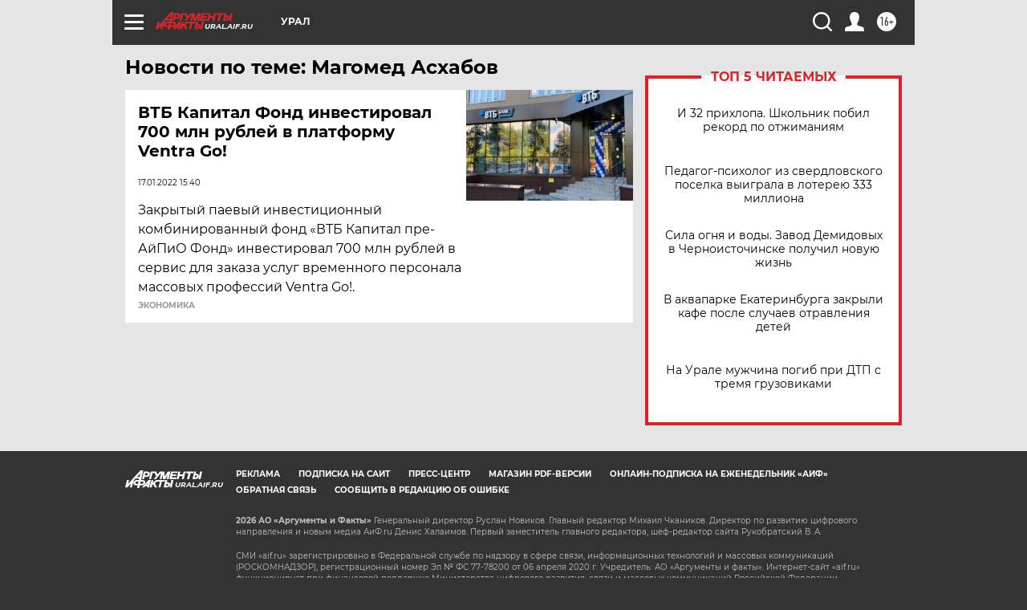

--- FILE ---
content_type: text/html
request_url: https://tns-counter.ru/nc01a**R%3Eundefined*aif_ru/ru/UTF-8/tmsec=aif_ru/519862634***
body_size: -72
content:
9A43791E696F5780X1768904576:9A43791E696F5780X1768904576